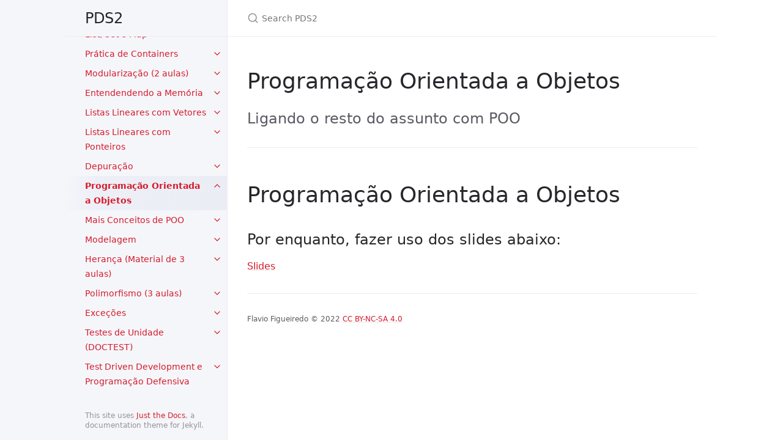

--- FILE ---
content_type: text/html; charset=utf-8
request_url: https://flaviovdf.io/pds2-ufmg/10-poo/index/
body_size: 3131
content:
<!DOCTYPE html><html lang="en-US"><head><meta charset="UTF-8"><meta http-equiv="X-UA-Compatible" content="IE=Edge"><link rel="stylesheet" href="/pds2-ufmg/assets/css/just-the-docs-default.css"> <script src="/pds2-ufmg/assets/js/vendor/lunr.min.js"></script> <script src="/pds2-ufmg/assets/js/just-the-docs.js"></script><meta name="viewport" content="width=device-width, initial-scale=1"><link rel="icon" href="/pds2-ufmg/favicon.ico" type="image/x-icon"><title>Programação Orientada a Objetos | PDS2</title><meta name="generator" content="Jekyll v3.9.3" /><meta property="og:title" content="Programação Orientada a Objetos" /><meta name="author" content="Flavio Figueiredo" /><meta property="og:locale" content="en_US" /><meta name="description" content="Ligando o resto do assunto com POO" /><meta property="og:description" content="Ligando o resto do assunto com POO" /><link rel="canonical" href="https://flaviovdf.github.io/pds2-ufmg/10-poo/index/" /><meta property="og:url" content="https://flaviovdf.github.io/pds2-ufmg/10-poo/index/" /><meta property="og:site_name" content="PDS2" /><meta property="og:type" content="article" /><meta property="article:published_time" content="2023-07-05T21:58:48+00:00" /><meta name="twitter:card" content="summary" /><meta property="twitter:title" content="Programação Orientada a Objetos" /> <script type="application/ld+json"> {"@context":"https://schema.org","@type":"BlogPosting","author":{"@type":"Person","name":"Flavio Figueiredo"},"dateModified":"2023-07-05T21:58:48+00:00","datePublished":"2023-07-05T21:58:48+00:00","description":"Ligando o resto do assunto com POO","headline":"Programação Orientada a Objetos","mainEntityOfPage":{"@type":"WebPage","@id":"https://flaviovdf.github.io/pds2-ufmg/10-poo/index/"},"url":"https://flaviovdf.github.io/pds2-ufmg/10-poo/index/"}</script><body> <a class="skip-to-main" href="#main-content">Skip to main content</a> <svg xmlns="http://www.w3.org/2000/svg" class="d-none"> <symbol id="svg-link" viewBox="0 0 24 24"><title>Link</title><svg xmlns="http://www.w3.org/2000/svg" width="24" height="24" viewBox="0 0 24 24" fill="none" stroke="currentColor" stroke-width="2" stroke-linecap="round" stroke-linejoin="round" class="feather feather-link"><path d="M10 13a5 5 0 0 0 7.54.54l3-3a5 5 0 0 0-7.07-7.07l-1.72 1.71"></path><path d="M14 11a5 5 0 0 0-7.54-.54l-3 3a5 5 0 0 0 7.07 7.07l1.71-1.71"></path> </svg> </symbol> <symbol id="svg-menu" viewBox="0 0 24 24"><title>Menu</title><svg xmlns="http://www.w3.org/2000/svg" width="24" height="24" viewBox="0 0 24 24" fill="none" stroke="currentColor" stroke-width="2" stroke-linecap="round" stroke-linejoin="round" class="feather feather-menu"><line x1="3" y1="12" x2="21" y2="12"></line><line x1="3" y1="6" x2="21" y2="6"></line><line x1="3" y1="18" x2="21" y2="18"></line> </svg> </symbol> <symbol id="svg-arrow-right" viewBox="0 0 24 24"><title>Expand</title><svg xmlns="http://www.w3.org/2000/svg" width="24" height="24" viewBox="0 0 24 24" fill="none" stroke="currentColor" stroke-width="2" stroke-linecap="round" stroke-linejoin="round" class="feather feather-chevron-right"><polyline points="9 18 15 12 9 6"></polyline> </svg> </symbol> <symbol id="svg-external-link" width="24" height="24" viewBox="0 0 24 24" fill="none" stroke="currentColor" stroke-width="2" stroke-linecap="round" stroke-linejoin="round" class="feather feather-external-link"><title id="svg-external-link-title">(external link)</title><path d="M18 13v6a2 2 0 0 1-2 2H5a2 2 0 0 1-2-2V8a2 2 0 0 1 2-2h6"></path><polyline points="15 3 21 3 21 9"></polyline><line x1="10" y1="14" x2="21" y2="3"></line> </symbol> <symbol id="svg-doc" viewBox="0 0 24 24"><title>Document</title><svg xmlns="http://www.w3.org/2000/svg" width="24" height="24" viewBox="0 0 24 24" fill="none" stroke="currentColor" stroke-width="2" stroke-linecap="round" stroke-linejoin="round" class="feather feather-file"><path d="M13 2H6a2 2 0 0 0-2 2v16a2 2 0 0 0 2 2h12a2 2 0 0 0 2-2V9z"></path><polyline points="13 2 13 9 20 9"></polyline> </svg> </symbol> <symbol id="svg-search" viewBox="0 0 24 24"><title>Search</title><svg xmlns="http://www.w3.org/2000/svg" width="24" height="24" viewBox="0 0 24 24" fill="none" stroke="currentColor" stroke-width="2" stroke-linecap="round" stroke-linejoin="round" class="feather feather-search"> <circle cx="11" cy="11" r="8"></circle><line x1="21" y1="21" x2="16.65" y2="16.65"></line> </svg> </symbol> <symbol id="svg-copy" viewBox="0 0 16 16"><title>Copy</title><svg xmlns="http://www.w3.org/2000/svg" width="16" height="16" fill="currentColor" class="bi bi-clipboard" viewBox="0 0 16 16"><path d="M4 1.5H3a2 2 0 0 0-2 2V14a2 2 0 0 0 2 2h10a2 2 0 0 0 2-2V3.5a2 2 0 0 0-2-2h-1v1h1a1 1 0 0 1 1 1V14a1 1 0 0 1-1 1H3a1 1 0 0 1-1-1V3.5a1 1 0 0 1 1-1h1v-1z"/><path d="M9.5 1a.5.5 0 0 1 .5.5v1a.5.5 0 0 1-.5.5h-3a.5.5 0 0 1-.5-.5v-1a.5.5 0 0 1 .5-.5h3zm-3-1A1.5 1.5 0 0 0 5 1.5v1A1.5 1.5 0 0 0 6.5 4h3A1.5 1.5 0 0 0 11 2.5v-1A1.5 1.5 0 0 0 9.5 0h-3z"/> </svg> </symbol> <symbol id="svg-copied" viewBox="0 0 16 16"><title>Copied</title><svg xmlns="http://www.w3.org/2000/svg" width="16" height="16" fill="currentColor" class="bi bi-clipboard-check-fill" viewBox="0 0 16 16"><path d="M6.5 0A1.5 1.5 0 0 0 5 1.5v1A1.5 1.5 0 0 0 6.5 4h3A1.5 1.5 0 0 0 11 2.5v-1A1.5 1.5 0 0 0 9.5 0h-3Zm3 1a.5.5 0 0 1 .5.5v1a.5.5 0 0 1-.5.5h-3a.5.5 0 0 1-.5-.5v-1a.5.5 0 0 1 .5-.5h3Z"/><path d="M4 1.5H3a2 2 0 0 0-2 2V14a2 2 0 0 0 2 2h10a2 2 0 0 0 2-2V3.5a2 2 0 0 0-2-2h-1v1A2.5 2.5 0 0 1 9.5 5h-3A2.5 2.5 0 0 1 4 2.5v-1Zm6.854 7.354-3 3a.5.5 0 0 1-.708 0l-1.5-1.5a.5.5 0 0 1 .708-.708L7.5 10.793l2.646-2.647a.5.5 0 0 1 .708.708Z"/> </svg> </symbol> </svg><div class="side-bar"><div class="site-header" role="banner"> <a href="/pds2-ufmg/" class="site-title lh-tight"> PDS2 </a> <button id="menu-button" class="site-button btn-reset" aria-label="Toggle menu" aria-pressed="false"> <svg viewBox="0 0 24 24" class="icon" aria-hidden="true"><use xlink:href="#svg-menu"></use></svg> </a></div><nav aria-label="Main" id="site-nav" class="site-nav"><ul class="nav-list"><li class="nav-list-item"><a href="/pds2-ufmg/cpp/" class="nav-list-link">C++ do Zero ao Um</a><li class="nav-list-item"><a href="/pds2-ufmg/calendario/" class="nav-list-link">Calendário</a><li class="nav-list-item"><a href="/pds2-ufmg/exemplossala/" class="nav-list-link">Código de Cada Semestre</a><li class="nav-list-item"><a href="/pds2-ufmg/projeto/" class="nav-list-link">Projeto</a><li class="nav-list-item"><a href="/pds2-ufmg/vpl/" class="nav-list-link">Uso do VPL</a><li class="nav-list-item"><a href="/pds2-ufmg/vscode/" class="nav-list-link">Uso do VSCode</a></ul><div class="nav-category">Material</div><ul class="nav-list"><li class="nav-list-item"><a href="/pds2-ufmg/01-apresentacao/index/" class="nav-list-link">Apresentação</a><li class="nav-list-item"><button class="nav-list-expander btn-reset" aria-label="toggle items in Tipos Abstratos de Dados category" aria-pressed="false"> <svg viewBox="0 0 24 24" aria-hidden="true"><use xlink:href="#svg-arrow-right"></use></svg> </button><a href="/pds2-ufmg/02-tads/index/" class="nav-list-link">Tipos Abstratos de Dados</a><ul class="nav-list"><li class="nav-list-item "><a href="/pds2-ufmg/02-tads/paracasa/" class="nav-list-link">Exercícios para Casa</a><li class="nav-list-item "><a href="/pds2-ufmg/02-tads/leitura/" class="nav-list-link">Leitura Complementar</a></ul><li class="nav-list-item"><button class="nav-list-expander btn-reset" aria-label="toggle items in Vector category" aria-pressed="false"> <svg viewBox="0 0 24 24" aria-hidden="true"><use xlink:href="#svg-arrow-right"></use></svg> </button><a href="/pds2-ufmg/03-vector/index/" class="nav-list-link">Vector</a><ul class="nav-list"><li class="nav-list-item "><a href="/pds2-ufmg/03-vector/paracasa/" class="nav-list-link">Exercícios para Casa</a><li class="nav-list-item "><a href="/pds2-ufmg/03-vector/leitura/" class="nav-list-link">Leitura Complementar</a></ul><li class="nav-list-item"><button class="nav-list-expander btn-reset" aria-label="toggle items in List, Set e Map category" aria-pressed="false"> <svg viewBox="0 0 24 24" aria-hidden="true"><use xlink:href="#svg-arrow-right"></use></svg> </button><a href="/pds2-ufmg/04-listsetmap/index/" class="nav-list-link">List, Set e Map</a><ul class="nav-list"><li class="nav-list-item "><a href="/pds2-ufmg/04-listsetmap/paracasa/" class="nav-list-link">Exercícios para Casa</a><li class="nav-list-item "><a href="/pds2-ufmg/04-listsetmap/leitura/" class="nav-list-link">Leitura Complementar</a></ul><li class="nav-list-item"><button class="nav-list-expander btn-reset" aria-label="toggle items in Prática de Containers category" aria-pressed="false"> <svg viewBox="0 0 24 24" aria-hidden="true"><use xlink:href="#svg-arrow-right"></use></svg> </button><a href="/pds2-ufmg/05-tarefas-containers/index/" class="nav-list-link">Prática de Containers</a><ul class="nav-list"><li class="nav-list-item "><a href="/pds2-ufmg/05-tarefas-containers/paracasa/" class="nav-list-link">Exercícios para Casa</a><li class="nav-list-item "><a href="/pds2-ufmg/05-tarefas-containers/leitura/" class="nav-list-link">Leitura Complementar</a></ul><li class="nav-list-item"><button class="nav-list-expander btn-reset" aria-label="toggle items in Modularização (2 aulas) category" aria-pressed="false"> <svg viewBox="0 0 24 24" aria-hidden="true"><use xlink:href="#svg-arrow-right"></use></svg> </button><a href="/pds2-ufmg/06-modularizacao/index/" class="nav-list-link">Modularização (2 aulas)</a><ul class="nav-list"><li class="nav-list-item "><a href="/pds2-ufmg/06-modularizacao/leitura/" class="nav-list-link">Leitura Complementar</a></ul><li class="nav-list-item"><button class="nav-list-expander btn-reset" aria-label="toggle items in Entendendendo a Memória category" aria-pressed="false"> <svg viewBox="0 0 24 24" aria-hidden="true"><use xlink:href="#svg-arrow-right"></use></svg> </button><a href="/pds2-ufmg/07-memoria/index/" class="nav-list-link">Entendendendo a Memória</a><ul class="nav-list"></ul><li class="nav-list-item"><button class="nav-list-expander btn-reset" aria-label="toggle items in Listas Lineares com Vetores category" aria-pressed="false"> <svg viewBox="0 0 24 24" aria-hidden="true"><use xlink:href="#svg-arrow-right"></use></svg> </button><a href="/pds2-ufmg/08-vector/index/" class="nav-list-link">Listas Lineares com Vetores</a><ul class="nav-list"></ul><li class="nav-list-item"><button class="nav-list-expander btn-reset" aria-label="toggle items in Listas Lineares com Ponteiros category" aria-pressed="false"> <svg viewBox="0 0 24 24" aria-hidden="true"><use xlink:href="#svg-arrow-right"></use></svg> </button><a href="/pds2-ufmg/09-list/index/" class="nav-list-link">Listas Lineares com Ponteiros</a><ul class="nav-list"></ul><li class="nav-list-item"><button class="nav-list-expander btn-reset" aria-label="toggle items in Depuração category" aria-pressed="false"> <svg viewBox="0 0 24 24" aria-hidden="true"><use xlink:href="#svg-arrow-right"></use></svg> </button><a href="/pds2-ufmg/10-gdb/index/" class="nav-list-link">Depuração</a><ul class="nav-list"></ul><li class="nav-list-item active"><button class="nav-list-expander btn-reset" aria-label="toggle items in Programação Orientada a Objetos category" aria-pressed="true"> <svg viewBox="0 0 24 24" aria-hidden="true"><use xlink:href="#svg-arrow-right"></use></svg> </button><a href="/pds2-ufmg/10-poo/index/" class="nav-list-link active">Programação Orientada a Objetos</a><ul class="nav-list"></ul><li class="nav-list-item"><button class="nav-list-expander btn-reset" aria-label="toggle items in Mais Conceitos de POO category" aria-pressed="false"> <svg viewBox="0 0 24 24" aria-hidden="true"><use xlink:href="#svg-arrow-right"></use></svg> </button><a href="/pds2-ufmg/11-poo-2/index/" class="nav-list-link">Mais Conceitos de POO</a><ul class="nav-list"></ul><li class="nav-list-item"><button class="nav-list-expander btn-reset" aria-label="toggle items in Modelagem category" aria-pressed="false"> <svg viewBox="0 0 24 24" aria-hidden="true"><use xlink:href="#svg-arrow-right"></use></svg> </button><a href="/pds2-ufmg/12-crc/index/" class="nav-list-link">Modelagem</a><ul class="nav-list"></ul><li class="nav-list-item"><button class="nav-list-expander btn-reset" aria-label="toggle items in Herança (Material de 3 aulas) category" aria-pressed="false"> <svg viewBox="0 0 24 24" aria-hidden="true"><use xlink:href="#svg-arrow-right"></use></svg> </button><a href="/pds2-ufmg/13-heranca/index/" class="nav-list-link">Herança (Material de 3 aulas)</a><ul class="nav-list"></ul><li class="nav-list-item"><button class="nav-list-expander btn-reset" aria-label="toggle items in Polimorfismo (3 aulas) category" aria-pressed="false"> <svg viewBox="0 0 24 24" aria-hidden="true"><use xlink:href="#svg-arrow-right"></use></svg> </button><a href="/pds2-ufmg/14-polimorfismo/index/" class="nav-list-link">Polimorfismo (3 aulas)</a><ul class="nav-list"></ul><li class="nav-list-item"><button class="nav-list-expander btn-reset" aria-label="toggle items in Exceções category" aria-pressed="false"> <svg viewBox="0 0 24 24" aria-hidden="true"><use xlink:href="#svg-arrow-right"></use></svg> </button><a href="/pds2-ufmg/15-excecoes/index/" class="nav-list-link">Exceções</a><ul class="nav-list"></ul><li class="nav-list-item"><button class="nav-list-expander btn-reset" aria-label="toggle items in Testes de Unidade (DOCTEST) category" aria-pressed="false"> <svg viewBox="0 0 24 24" aria-hidden="true"><use xlink:href="#svg-arrow-right"></use></svg> </button><a href="/pds2-ufmg/16-tdd/index/" class="nav-list-link">Testes de Unidade (DOCTEST)</a><ul class="nav-list"></ul><li class="nav-list-item"><button class="nav-list-expander btn-reset" aria-label="toggle items in Test Driven Development e Programação Defensiva category" aria-pressed="false"> <svg viewBox="0 0 24 24" aria-hidden="true"><use xlink:href="#svg-arrow-right"></use></svg> </button><a href="/pds2-ufmg/17-defensiva/index/" class="nav-list-link">Test Driven Development e Programação Defensiva</a><ul class="nav-list"></ul></ul></nav><footer class="site-footer"> This site uses <a href="https://github.com/just-the-docs/just-the-docs">Just the Docs</a>, a documentation theme for Jekyll.</footer></div><div class="main" id="top"><div id="main-header" class="main-header"><div class="search" role="search"><div class="search-input-wrap"> <input type="text" id="search-input" class="search-input" tabindex="0" placeholder="Search PDS2" aria-label="Search PDS2" autocomplete="off"> <label for="search-input" class="search-label"><svg viewBox="0 0 24 24" class="search-icon"><use xlink:href="#svg-search"></use></svg></label></div><div id="search-results" class="search-results"></div></div></div><div id="main-content-wrap" class="main-content-wrap"><div id="main-content" class="main-content"><main> <script type="text/x-mathjax-config"> MathJax.Hub.Config({ CommonHTML: { linebreaks: { automatic: true } }, "HTML-CSS": { linebreaks: { automatic: true } }, SVG: { linebreaks: { automatic: true } }, tex2jax: { inlineMath: [ ['$','$'], ["\\(","\\)"] ], processEscapes: true } }); </script> <script src="https://cdn.mathjax.org/mathjax/latest/MathJax.js?config=TeX-AMS-MML_HTMLorMML" type="text/javascript"></script><h1 class="no_toc mb-2" id="programação-orientada-a-objetos"> <a href="#programação-orientada-a-objetos" class="anchor-heading" aria-labelledby="programação-orientada-a-objetos"><svg viewBox="0 0 16 16" aria-hidden="true"><use xlink:href="#svg-link"></use></svg></a> Programação Orientada a Objetos</h1><p class="fs-6 fw-300">Ligando o resto do assunto com POO</p><hr /><h1 id="programação-orientada-a-objetos-1"> <a href="#programação-orientada-a-objetos-1" class="anchor-heading" aria-labelledby="programação-orientada-a-objetos-1"><svg viewBox="0 0 16 16" aria-hidden="true"><use xlink:href="#svg-link"></use></svg></a> Programação Orientada a Objetos</h1><h2 id="por-enquanto-fazer-uso-dos-slides-abaixo"> <a href="#por-enquanto-fazer-uso-dos-slides-abaixo" class="anchor-heading" aria-labelledby="por-enquanto-fazer-uso-dos-slides-abaixo"><svg viewBox="0 0 16 16" aria-hidden="true"><use xlink:href="#svg-link"></use></svg></a> Por enquanto, fazer uso dos slides abaixo:</h2><p><a href="https://docs.google.com/presentation/d/1_mG0_GY2Z7e1q97jKDBV9xpbP51GhaRrc__7LbzmO1g/edit">Slides</a></p></main><hr><footer><p class="text-small text-grey-dk-100 mb-0">Flavio Figueiredo &copy; 2022 <a rel="license" href="http://creativecommons.org/licenses/by-nc-sa/4.0/">CC BY-NC-SA 4.0</a></p></footer></div></div><div class="search-overlay"></div></div>
